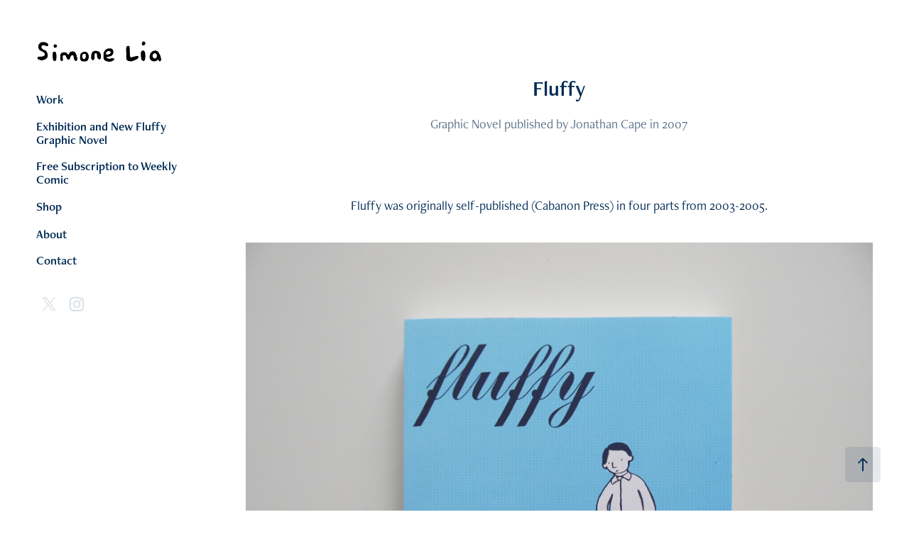

--- FILE ---
content_type: text/html; charset=utf-8
request_url: https://simonelia.com/fluffy
body_size: 5130
content:
<!DOCTYPE HTML>
<html lang="en-US">
<head>
  <meta charset="UTF-8" />
  <meta name="viewport" content="width=device-width, initial-scale=1" />
      <meta name="description"  content="Graphic Novel published by Jonathan Cape in 2007" />
      <meta name="twitter:card"  content="summary_large_image" />
      <meta name="twitter:site"  content="@AdobePortfolio" />
      <meta  property="og:title" content="Simone Lia - Fluffy" />
      <meta  property="og:description" content="Graphic Novel published by Jonathan Cape in 2007" />
      <meta  property="og:image" content="https://cdn.myportfolio.com/808ecc87-2cee-4fb2-a2c0-74e6d7bf85bc/467a9732-f463-46ec-aff1-04925fcd0988_car_5x4.jpg?h=411f0138660821758c7e8f557513320c" />
      <link rel="icon" href="[data-uri]"  />
      <link rel="stylesheet" href="/dist/css/main.css" type="text/css" />
      <link rel="stylesheet" href="https://cdn.myportfolio.com/808ecc87-2cee-4fb2-a2c0-74e6d7bf85bc/2b9c799c7561cb366bc4c48c64337a3a1768830841.css?h=1337af89f00639ac53f6012a48ed9601" type="text/css" />
    <link rel="canonical" href="https://simonelia.com/fluffy" />
      <title>Simone Lia - Fluffy</title>
    <script type="text/javascript" src="//use.typekit.net/ik/[base64].js?cb=35f77bfb8b50944859ea3d3804e7194e7a3173fb" async onload="
    try {
      window.Typekit.load();
    } catch (e) {
      console.warn('Typekit not loaded.');
    }
    "></script>
</head>
  <body class="transition-enabled">  <div class='page-background-video page-background-video-with-panel'>
  </div>
  <div class="js-responsive-nav">
    <div class="responsive-nav has-social">
      <div class="close-responsive-click-area js-close-responsive-nav">
        <div class="close-responsive-button"></div>
      </div>
          <nav data-hover-hint="nav">
              <ul class="group">
                  <li class="gallery-title"><a href="/work" >Work</a></li>
              </ul>
      <div class="page-title">
        <a href="/fluffy-pulcino" >Exhibition and New Fluffy Graphic Novel</a>
      </div>
      <div class="page-title">
        <a href="/free-subscrition-to-receive-a-weekly-comic-strip" >Free Subscription to Weekly Comic</a>
      </div>
      <div class="link-title">
        <a href="https://simonelia.bigcartel.com/">Shop</a>
      </div>
      <div class="page-title">
        <a href="/about" >About</a>
      </div>
      <div class="page-title">
        <a href="/contact" >Contact</a>
      </div>
              <div class="social pf-nav-social" data-hover-hint="navSocialIcons">
                <ul>
                        <li>
                          <a href="https://twitter.com/simoneliadraws" target="_blank">
                            <svg xmlns="http://www.w3.org/2000/svg" xmlns:xlink="http://www.w3.org/1999/xlink" version="1.1" x="0px" y="0px" viewBox="-8 -3 35 24" xml:space="preserve" class="icon"><path d="M10.4 7.4 16.9 0h-1.5L9.7 6.4 5.2 0H0l6.8 9.7L0 17.4h1.5l5.9-6.8 4.7 6.8h5.2l-6.9-10ZM8.3 9.8l-.7-1-5.5-7.6h2.4l4.4 6.2.7 1 5.7 8h-2.4L8.3 9.8Z"/></svg>
                          </a>
                        </li>
                        <li>
                          <a href="https://www.instagram.com/fluffypulcino/" target="_blank">
                            <svg version="1.1" id="Layer_1" xmlns="http://www.w3.org/2000/svg" xmlns:xlink="http://www.w3.org/1999/xlink" viewBox="0 0 30 24" style="enable-background:new 0 0 30 24;" xml:space="preserve" class="icon">
                            <g>
                              <path d="M15,5.4c2.1,0,2.4,0,3.2,0c0.8,0,1.2,0.2,1.5,0.3c0.4,0.1,0.6,0.3,0.9,0.6c0.3,0.3,0.5,0.5,0.6,0.9
                                c0.1,0.3,0.2,0.7,0.3,1.5c0,0.8,0,1.1,0,3.2s0,2.4,0,3.2c0,0.8-0.2,1.2-0.3,1.5c-0.1,0.4-0.3,0.6-0.6,0.9c-0.3,0.3-0.5,0.5-0.9,0.6
                                c-0.3,0.1-0.7,0.2-1.5,0.3c-0.8,0-1.1,0-3.2,0s-2.4,0-3.2,0c-0.8,0-1.2-0.2-1.5-0.3c-0.4-0.1-0.6-0.3-0.9-0.6
                                c-0.3-0.3-0.5-0.5-0.6-0.9c-0.1-0.3-0.2-0.7-0.3-1.5c0-0.8,0-1.1,0-3.2s0-2.4,0-3.2c0-0.8,0.2-1.2,0.3-1.5c0.1-0.4,0.3-0.6,0.6-0.9
                                c0.3-0.3,0.5-0.5,0.9-0.6c0.3-0.1,0.7-0.2,1.5-0.3C12.6,5.4,12.9,5.4,15,5.4 M15,4c-2.2,0-2.4,0-3.3,0c-0.9,0-1.4,0.2-1.9,0.4
                                c-0.5,0.2-1,0.5-1.4,0.9C7.9,5.8,7.6,6.2,7.4,6.8C7.2,7.3,7.1,7.9,7,8.7C7,9.6,7,9.8,7,12s0,2.4,0,3.3c0,0.9,0.2,1.4,0.4,1.9
                                c0.2,0.5,0.5,1,0.9,1.4c0.4,0.4,0.9,0.7,1.4,0.9c0.5,0.2,1.1,0.3,1.9,0.4c0.9,0,1.1,0,3.3,0s2.4,0,3.3,0c0.9,0,1.4-0.2,1.9-0.4
                                c0.5-0.2,1-0.5,1.4-0.9c0.4-0.4,0.7-0.9,0.9-1.4c0.2-0.5,0.3-1.1,0.4-1.9c0-0.9,0-1.1,0-3.3s0-2.4,0-3.3c0-0.9-0.2-1.4-0.4-1.9
                                c-0.2-0.5-0.5-1-0.9-1.4c-0.4-0.4-0.9-0.7-1.4-0.9c-0.5-0.2-1.1-0.3-1.9-0.4C17.4,4,17.2,4,15,4L15,4L15,4z"/>
                              <path d="M15,7.9c-2.3,0-4.1,1.8-4.1,4.1s1.8,4.1,4.1,4.1s4.1-1.8,4.1-4.1S17.3,7.9,15,7.9L15,7.9z M15,14.7c-1.5,0-2.7-1.2-2.7-2.7
                                c0-1.5,1.2-2.7,2.7-2.7s2.7,1.2,2.7,2.7C17.7,13.5,16.5,14.7,15,14.7L15,14.7z"/>
                              <path d="M20.2,7.7c0,0.5-0.4,1-1,1s-1-0.4-1-1s0.4-1,1-1S20.2,7.2,20.2,7.7L20.2,7.7z"/>
                            </g>
                            </svg>
                          </a>
                        </li>
                </ul>
              </div>
          </nav>
    </div>
  </div>
  <div class="site-wrap cfix">
    <div class="site-container">
      <div class="site-content e2e-site-content">
        <div class="sidebar-content">
          <header class="site-header">
              <div class="logo-wrap" data-hover-hint="logo">
                    <div class="logo e2e-site-logo-text logo-image  ">
    <a href="/work" class="image-normal image-link">
      <img src="https://cdn.myportfolio.com/808ecc87-2cee-4fb2-a2c0-74e6d7bf85bc/ca03330b-352b-4161-b9f9-c11d1972036e_rwc_0x0x662x189x4096.jpg?h=b86248fa891f5a6e4a5a81ac68aad5ec" alt="Simone Lia">
    </a>
</div>
              </div>
  <div class="hamburger-click-area js-hamburger">
    <div class="hamburger">
      <i></i>
      <i></i>
      <i></i>
    </div>
  </div>
          </header>
              <nav data-hover-hint="nav">
              <ul class="group">
                  <li class="gallery-title"><a href="/work" >Work</a></li>
              </ul>
      <div class="page-title">
        <a href="/fluffy-pulcino" >Exhibition and New Fluffy Graphic Novel</a>
      </div>
      <div class="page-title">
        <a href="/free-subscrition-to-receive-a-weekly-comic-strip" >Free Subscription to Weekly Comic</a>
      </div>
      <div class="link-title">
        <a href="https://simonelia.bigcartel.com/">Shop</a>
      </div>
      <div class="page-title">
        <a href="/about" >About</a>
      </div>
      <div class="page-title">
        <a href="/contact" >Contact</a>
      </div>
                  <div class="social pf-nav-social" data-hover-hint="navSocialIcons">
                    <ul>
                            <li>
                              <a href="https://twitter.com/simoneliadraws" target="_blank">
                                <svg xmlns="http://www.w3.org/2000/svg" xmlns:xlink="http://www.w3.org/1999/xlink" version="1.1" x="0px" y="0px" viewBox="-8 -3 35 24" xml:space="preserve" class="icon"><path d="M10.4 7.4 16.9 0h-1.5L9.7 6.4 5.2 0H0l6.8 9.7L0 17.4h1.5l5.9-6.8 4.7 6.8h5.2l-6.9-10ZM8.3 9.8l-.7-1-5.5-7.6h2.4l4.4 6.2.7 1 5.7 8h-2.4L8.3 9.8Z"/></svg>
                              </a>
                            </li>
                            <li>
                              <a href="https://www.instagram.com/fluffypulcino/" target="_blank">
                                <svg version="1.1" id="Layer_1" xmlns="http://www.w3.org/2000/svg" xmlns:xlink="http://www.w3.org/1999/xlink" viewBox="0 0 30 24" style="enable-background:new 0 0 30 24;" xml:space="preserve" class="icon">
                                <g>
                                  <path d="M15,5.4c2.1,0,2.4,0,3.2,0c0.8,0,1.2,0.2,1.5,0.3c0.4,0.1,0.6,0.3,0.9,0.6c0.3,0.3,0.5,0.5,0.6,0.9
                                    c0.1,0.3,0.2,0.7,0.3,1.5c0,0.8,0,1.1,0,3.2s0,2.4,0,3.2c0,0.8-0.2,1.2-0.3,1.5c-0.1,0.4-0.3,0.6-0.6,0.9c-0.3,0.3-0.5,0.5-0.9,0.6
                                    c-0.3,0.1-0.7,0.2-1.5,0.3c-0.8,0-1.1,0-3.2,0s-2.4,0-3.2,0c-0.8,0-1.2-0.2-1.5-0.3c-0.4-0.1-0.6-0.3-0.9-0.6
                                    c-0.3-0.3-0.5-0.5-0.6-0.9c-0.1-0.3-0.2-0.7-0.3-1.5c0-0.8,0-1.1,0-3.2s0-2.4,0-3.2c0-0.8,0.2-1.2,0.3-1.5c0.1-0.4,0.3-0.6,0.6-0.9
                                    c0.3-0.3,0.5-0.5,0.9-0.6c0.3-0.1,0.7-0.2,1.5-0.3C12.6,5.4,12.9,5.4,15,5.4 M15,4c-2.2,0-2.4,0-3.3,0c-0.9,0-1.4,0.2-1.9,0.4
                                    c-0.5,0.2-1,0.5-1.4,0.9C7.9,5.8,7.6,6.2,7.4,6.8C7.2,7.3,7.1,7.9,7,8.7C7,9.6,7,9.8,7,12s0,2.4,0,3.3c0,0.9,0.2,1.4,0.4,1.9
                                    c0.2,0.5,0.5,1,0.9,1.4c0.4,0.4,0.9,0.7,1.4,0.9c0.5,0.2,1.1,0.3,1.9,0.4c0.9,0,1.1,0,3.3,0s2.4,0,3.3,0c0.9,0,1.4-0.2,1.9-0.4
                                    c0.5-0.2,1-0.5,1.4-0.9c0.4-0.4,0.7-0.9,0.9-1.4c0.2-0.5,0.3-1.1,0.4-1.9c0-0.9,0-1.1,0-3.3s0-2.4,0-3.3c0-0.9-0.2-1.4-0.4-1.9
                                    c-0.2-0.5-0.5-1-0.9-1.4c-0.4-0.4-0.9-0.7-1.4-0.9c-0.5-0.2-1.1-0.3-1.9-0.4C17.4,4,17.2,4,15,4L15,4L15,4z"/>
                                  <path d="M15,7.9c-2.3,0-4.1,1.8-4.1,4.1s1.8,4.1,4.1,4.1s4.1-1.8,4.1-4.1S17.3,7.9,15,7.9L15,7.9z M15,14.7c-1.5,0-2.7-1.2-2.7-2.7
                                    c0-1.5,1.2-2.7,2.7-2.7s2.7,1.2,2.7,2.7C17.7,13.5,16.5,14.7,15,14.7L15,14.7z"/>
                                  <path d="M20.2,7.7c0,0.5-0.4,1-1,1s-1-0.4-1-1s0.4-1,1-1S20.2,7.2,20.2,7.7L20.2,7.7z"/>
                                </g>
                                </svg>
                              </a>
                            </li>
                    </ul>
                  </div>
              </nav>
        </div>
        <main>
  <div class="page-container js-site-wrap" data-context="page.page.container" data-hover-hint="pageContainer">
    <section class="page standard-modules">
        <header class="page-header content" data-context="pages" data-identity="id:p5cab7828428518453067fd70eecfabc767394c7d4d770a9efa648" data-hover-hint="pageHeader" data-hover-hint-id="p5cab7828428518453067fd70eecfabc767394c7d4d770a9efa648">
            <h1 class="title preserve-whitespace e2e-site-page-title">Fluffy</h1>
            <p class="description">Graphic Novel published by Jonathan Cape in 2007</p>
        </header>
      <div class="page-content js-page-content" data-context="pages" data-identity="id:p5cab7828428518453067fd70eecfabc767394c7d4d770a9efa648">
        <div id="project-canvas" class="js-project-modules modules content">
          <div id="project-modules">
              
              
              
              
              
              <div class="project-module module text project-module-text align- js-project-module e2e-site-project-module-text">
  <div class="rich-text js-text-editable module-text"><div>Fluffy was originally self-published (Cabanon Press) in four parts from 2003-2005.</div></div>
</div>

              
              
              
              
              
              <div class="project-module module image project-module-image js-js-project-module" >

  

  
     <div class="js-lightbox" data-src="https://cdn.myportfolio.com/808ecc87-2cee-4fb2-a2c0-74e6d7bf85bc/7dedef53-d372-4b03-aa7c-1d8ebbf88bae.jpg?h=d6fb8169bb4121217dbed774fd04e515">
           <img
             class="js-lazy e2e-site-project-module-image"
             src="[data-uri]"
             data-src="https://cdn.myportfolio.com/808ecc87-2cee-4fb2-a2c0-74e6d7bf85bc/7dedef53-d372-4b03-aa7c-1d8ebbf88bae_rw_3840.jpg?h=a7f27bd9cf7581ca89f588ecc1ffcce5"
             data-srcset="https://cdn.myportfolio.com/808ecc87-2cee-4fb2-a2c0-74e6d7bf85bc/7dedef53-d372-4b03-aa7c-1d8ebbf88bae_rw_600.jpg?h=a14cd688fd902d4335cdb8ccf3a97506 600w,https://cdn.myportfolio.com/808ecc87-2cee-4fb2-a2c0-74e6d7bf85bc/7dedef53-d372-4b03-aa7c-1d8ebbf88bae_rw_1200.jpg?h=51c676b6a198ab5f383d9c7a737c8215 1200w,https://cdn.myportfolio.com/808ecc87-2cee-4fb2-a2c0-74e6d7bf85bc/7dedef53-d372-4b03-aa7c-1d8ebbf88bae_rw_1920.jpg?h=1ec18619d265d6104c591ae81e66985d 1920w,https://cdn.myportfolio.com/808ecc87-2cee-4fb2-a2c0-74e6d7bf85bc/7dedef53-d372-4b03-aa7c-1d8ebbf88bae_rw_3840.jpg?h=a7f27bd9cf7581ca89f588ecc1ffcce5 3840w,"
             data-sizes="(max-width: 3840px) 100vw, 3840px"
             width="3840"
             height="0"
             style="padding-bottom: 75%; background: rgba(0, 0, 0, 0.03)"
             
           >
     </div>
  

</div>

              
              
              
              
              
              
              
              
              
              
              
              
              
              
              
              <div class="project-module module media_collection project-module-media_collection" data-id="m5cab78eecfa9b943fc9c0d8f0d670358227813c7b1a2ff6653960"  style="padding-top: px;
padding-bottom: px;
">
  <div class="grid--main js-grid-main" data-grid-max-images="
  ">
    <div class="grid__item-container js-grid-item-container" data-flex-grow="307.08661417323" style="width:307.08661417323px; flex-grow:307.08661417323;" data-width="600" data-height="508">
      <script type="text/html" class="js-lightbox-slide-content">
        <div class="grid__image-wrapper">
          <img src="https://cdn.myportfolio.com/808ecc87-2cee-4fb2-a2c0-74e6d7bf85bc/cfa34c00-5944-4086-adfa-0f95f590befd_rw_600.gif?h=49f0347ed9c21a68ee77256c6831ea89" srcset="https://cdn.myportfolio.com/808ecc87-2cee-4fb2-a2c0-74e6d7bf85bc/cfa34c00-5944-4086-adfa-0f95f590befd_rw_600.gif?h=49f0347ed9c21a68ee77256c6831ea89 600w,"  sizes="(max-width: 600px) 100vw, 600px">
        <div>
      </script>
      <img
        class="grid__item-image js-grid__item-image grid__item-image-lazy js-lazy"
        src="[data-uri]"
        
        data-src="https://cdn.myportfolio.com/808ecc87-2cee-4fb2-a2c0-74e6d7bf85bc/cfa34c00-5944-4086-adfa-0f95f590befd_rw_600.gif?h=49f0347ed9c21a68ee77256c6831ea89"
        data-srcset="https://cdn.myportfolio.com/808ecc87-2cee-4fb2-a2c0-74e6d7bf85bc/cfa34c00-5944-4086-adfa-0f95f590befd_rw_600.gif?h=49f0347ed9c21a68ee77256c6831ea89 600w,"
      >
      <span class="grid__item-filler" style="padding-bottom:84.666666666667%;"></span>
    </div>
    <div class="grid__item-container js-grid-item-container" data-flex-grow="291.58878504673" style="width:291.58878504673px; flex-grow:291.58878504673;" data-width="600" data-height="535">
      <script type="text/html" class="js-lightbox-slide-content">
        <div class="grid__image-wrapper">
          <img src="https://cdn.myportfolio.com/808ecc87-2cee-4fb2-a2c0-74e6d7bf85bc/1891ad94-4130-4aef-a5c5-781cb190299b_rw_600.gif?h=6cc1e913f30620f292fc0b428378963f" srcset="https://cdn.myportfolio.com/808ecc87-2cee-4fb2-a2c0-74e6d7bf85bc/1891ad94-4130-4aef-a5c5-781cb190299b_rw_600.gif?h=6cc1e913f30620f292fc0b428378963f 600w,"  sizes="(max-width: 600px) 100vw, 600px">
        <div>
      </script>
      <img
        class="grid__item-image js-grid__item-image grid__item-image-lazy js-lazy"
        src="[data-uri]"
        
        data-src="https://cdn.myportfolio.com/808ecc87-2cee-4fb2-a2c0-74e6d7bf85bc/1891ad94-4130-4aef-a5c5-781cb190299b_rw_600.gif?h=6cc1e913f30620f292fc0b428378963f"
        data-srcset="https://cdn.myportfolio.com/808ecc87-2cee-4fb2-a2c0-74e6d7bf85bc/1891ad94-4130-4aef-a5c5-781cb190299b_rw_600.gif?h=6cc1e913f30620f292fc0b428378963f 600w,"
      >
      <span class="grid__item-filler" style="padding-bottom:89.166666666667%;"></span>
    </div>
    <div class="grid__item-container js-grid-item-container" data-flex-grow="296.01518026565" style="width:296.01518026565px; flex-grow:296.01518026565;" data-width="600" data-height="527">
      <script type="text/html" class="js-lightbox-slide-content">
        <div class="grid__image-wrapper">
          <img src="https://cdn.myportfolio.com/808ecc87-2cee-4fb2-a2c0-74e6d7bf85bc/9ff5714e-0973-4595-82ea-baa3bf64abd4_rw_600.gif?h=9ae57e04aa9057087632ba0c15d65858" srcset="https://cdn.myportfolio.com/808ecc87-2cee-4fb2-a2c0-74e6d7bf85bc/9ff5714e-0973-4595-82ea-baa3bf64abd4_rw_600.gif?h=9ae57e04aa9057087632ba0c15d65858 600w,"  sizes="(max-width: 600px) 100vw, 600px">
        <div>
      </script>
      <img
        class="grid__item-image js-grid__item-image grid__item-image-lazy js-lazy"
        src="[data-uri]"
        
        data-src="https://cdn.myportfolio.com/808ecc87-2cee-4fb2-a2c0-74e6d7bf85bc/9ff5714e-0973-4595-82ea-baa3bf64abd4_rw_600.gif?h=9ae57e04aa9057087632ba0c15d65858"
        data-srcset="https://cdn.myportfolio.com/808ecc87-2cee-4fb2-a2c0-74e6d7bf85bc/9ff5714e-0973-4595-82ea-baa3bf64abd4_rw_600.gif?h=9ae57e04aa9057087632ba0c15d65858 600w,"
      >
      <span class="grid__item-filler" style="padding-bottom:87.833333333333%;"></span>
    </div>
    <div class="grid__item-container js-grid-item-container" data-flex-grow="280.57553956835" style="width:280.57553956835px; flex-grow:280.57553956835;" data-width="600" data-height="556">
      <script type="text/html" class="js-lightbox-slide-content">
        <div class="grid__image-wrapper">
          <img src="https://cdn.myportfolio.com/808ecc87-2cee-4fb2-a2c0-74e6d7bf85bc/5f1a2427-b973-4531-8371-0fb42342beac_rw_600.gif?h=31f2fed19d4e85bdb5adbec4d1e00599" srcset="https://cdn.myportfolio.com/808ecc87-2cee-4fb2-a2c0-74e6d7bf85bc/5f1a2427-b973-4531-8371-0fb42342beac_rw_600.gif?h=31f2fed19d4e85bdb5adbec4d1e00599 600w,"  sizes="(max-width: 600px) 100vw, 600px">
        <div>
      </script>
      <img
        class="grid__item-image js-grid__item-image grid__item-image-lazy js-lazy"
        src="[data-uri]"
        
        data-src="https://cdn.myportfolio.com/808ecc87-2cee-4fb2-a2c0-74e6d7bf85bc/5f1a2427-b973-4531-8371-0fb42342beac_rw_600.gif?h=31f2fed19d4e85bdb5adbec4d1e00599"
        data-srcset="https://cdn.myportfolio.com/808ecc87-2cee-4fb2-a2c0-74e6d7bf85bc/5f1a2427-b973-4531-8371-0fb42342beac_rw_600.gif?h=31f2fed19d4e85bdb5adbec4d1e00599 600w,"
      >
      <span class="grid__item-filler" style="padding-bottom:92.666666666667%;"></span>
    </div>
    <div class="grid__item-container js-grid-item-container" data-flex-grow="312" style="width:312px; flex-grow:312;" data-width="600" data-height="500">
      <script type="text/html" class="js-lightbox-slide-content">
        <div class="grid__image-wrapper">
          <img src="https://cdn.myportfolio.com/808ecc87-2cee-4fb2-a2c0-74e6d7bf85bc/6eee0c62-3faf-4b62-bdb3-31e7ec3bede2_rw_600.gif?h=c36f42d176bd5eaea5d9f42aa9c6702e" srcset="https://cdn.myportfolio.com/808ecc87-2cee-4fb2-a2c0-74e6d7bf85bc/6eee0c62-3faf-4b62-bdb3-31e7ec3bede2_rw_600.gif?h=c36f42d176bd5eaea5d9f42aa9c6702e 600w,"  sizes="(max-width: 600px) 100vw, 600px">
        <div>
      </script>
      <img
        class="grid__item-image js-grid__item-image grid__item-image-lazy js-lazy"
        src="[data-uri]"
        
        data-src="https://cdn.myportfolio.com/808ecc87-2cee-4fb2-a2c0-74e6d7bf85bc/6eee0c62-3faf-4b62-bdb3-31e7ec3bede2_rw_600.gif?h=c36f42d176bd5eaea5d9f42aa9c6702e"
        data-srcset="https://cdn.myportfolio.com/808ecc87-2cee-4fb2-a2c0-74e6d7bf85bc/6eee0c62-3faf-4b62-bdb3-31e7ec3bede2_rw_600.gif?h=c36f42d176bd5eaea5d9f42aa9c6702e 600w,"
      >
      <span class="grid__item-filler" style="padding-bottom:83.333333333333%;"></span>
    </div>
    <div class="grid__item-container js-grid-item-container" data-flex-grow="312" style="width:312px; flex-grow:312;" data-width="600" data-height="500">
      <script type="text/html" class="js-lightbox-slide-content">
        <div class="grid__image-wrapper">
          <img src="https://cdn.myportfolio.com/808ecc87-2cee-4fb2-a2c0-74e6d7bf85bc/6031c069-c575-4eee-837a-5c73a544acff_rw_600.gif?h=c51241c22e715d242c6672bf153d4dce" srcset="https://cdn.myportfolio.com/808ecc87-2cee-4fb2-a2c0-74e6d7bf85bc/6031c069-c575-4eee-837a-5c73a544acff_rw_600.gif?h=c51241c22e715d242c6672bf153d4dce 600w,"  sizes="(max-width: 600px) 100vw, 600px">
        <div>
      </script>
      <img
        class="grid__item-image js-grid__item-image grid__item-image-lazy js-lazy"
        src="[data-uri]"
        
        data-src="https://cdn.myportfolio.com/808ecc87-2cee-4fb2-a2c0-74e6d7bf85bc/6031c069-c575-4eee-837a-5c73a544acff_rw_600.gif?h=c51241c22e715d242c6672bf153d4dce"
        data-srcset="https://cdn.myportfolio.com/808ecc87-2cee-4fb2-a2c0-74e6d7bf85bc/6031c069-c575-4eee-837a-5c73a544acff_rw_600.gif?h=c51241c22e715d242c6672bf153d4dce 600w,"
      >
      <span class="grid__item-filler" style="padding-bottom:83.333333333333%;"></span>
    </div>
    <div class="grid__item-container js-grid-item-container" data-flex-grow="356.16438356164" style="width:356.16438356164px; flex-grow:356.16438356164;" data-width="600" data-height="438">
      <script type="text/html" class="js-lightbox-slide-content">
        <div class="grid__image-wrapper">
          <img src="https://cdn.myportfolio.com/808ecc87-2cee-4fb2-a2c0-74e6d7bf85bc/488fcc01-9dda-4338-b00a-5085e9537b4a_rw_600.gif?h=553474b1a45dcf1cde6d807a84b2f74a" srcset="https://cdn.myportfolio.com/808ecc87-2cee-4fb2-a2c0-74e6d7bf85bc/488fcc01-9dda-4338-b00a-5085e9537b4a_rw_600.gif?h=553474b1a45dcf1cde6d807a84b2f74a 600w,"  sizes="(max-width: 600px) 100vw, 600px">
        <div>
      </script>
      <img
        class="grid__item-image js-grid__item-image grid__item-image-lazy js-lazy"
        src="[data-uri]"
        
        data-src="https://cdn.myportfolio.com/808ecc87-2cee-4fb2-a2c0-74e6d7bf85bc/488fcc01-9dda-4338-b00a-5085e9537b4a_rw_600.gif?h=553474b1a45dcf1cde6d807a84b2f74a"
        data-srcset="https://cdn.myportfolio.com/808ecc87-2cee-4fb2-a2c0-74e6d7bf85bc/488fcc01-9dda-4338-b00a-5085e9537b4a_rw_600.gif?h=553474b1a45dcf1cde6d807a84b2f74a 600w,"
      >
      <span class="grid__item-filler" style="padding-bottom:73%;"></span>
    </div>
    <div class="js-grid-spacer"></div>
  </div>
</div>

              
              
          </div>
        </div>
      </div>
    </section>
        <section class="back-to-top" data-hover-hint="backToTop">
          <a href="#"><span class="arrow">&uarr;</span><span class="preserve-whitespace">Back to Top</span></a>
        </section>
        <a class="back-to-top-fixed js-back-to-top back-to-top-fixed-with-panel" data-hover-hint="backToTop" data-hover-hint-placement="top-start" href="#">
          <svg version="1.1" id="Layer_1" xmlns="http://www.w3.org/2000/svg" xmlns:xlink="http://www.w3.org/1999/xlink" x="0px" y="0px"
           viewBox="0 0 26 26" style="enable-background:new 0 0 26 26;" xml:space="preserve" class="icon icon-back-to-top">
          <g>
            <path d="M13.8,1.3L21.6,9c0.1,0.1,0.1,0.3,0.2,0.4c0.1,0.1,0.1,0.3,0.1,0.4s0,0.3-0.1,0.4c-0.1,0.1-0.1,0.3-0.3,0.4
              c-0.1,0.1-0.2,0.2-0.4,0.3c-0.2,0.1-0.3,0.1-0.4,0.1c-0.1,0-0.3,0-0.4-0.1c-0.2-0.1-0.3-0.2-0.4-0.3L14.2,5l0,19.1
              c0,0.2-0.1,0.3-0.1,0.5c0,0.1-0.1,0.3-0.3,0.4c-0.1,0.1-0.2,0.2-0.4,0.3c-0.1,0.1-0.3,0.1-0.5,0.1c-0.1,0-0.3,0-0.4-0.1
              c-0.1-0.1-0.3-0.1-0.4-0.3c-0.1-0.1-0.2-0.2-0.3-0.4c-0.1-0.1-0.1-0.3-0.1-0.5l0-19.1l-5.7,5.7C6,10.8,5.8,10.9,5.7,11
              c-0.1,0.1-0.3,0.1-0.4,0.1c-0.2,0-0.3,0-0.4-0.1c-0.1-0.1-0.3-0.2-0.4-0.3c-0.1-0.1-0.1-0.2-0.2-0.4C4.1,10.2,4,10.1,4.1,9.9
              c0-0.1,0-0.3,0.1-0.4c0-0.1,0.1-0.3,0.3-0.4l7.7-7.8c0.1,0,0.2-0.1,0.2-0.1c0,0,0.1-0.1,0.2-0.1c0.1,0,0.2,0,0.2-0.1
              c0.1,0,0.1,0,0.2,0c0,0,0.1,0,0.2,0c0.1,0,0.2,0,0.2,0.1c0.1,0,0.1,0.1,0.2,0.1C13.7,1.2,13.8,1.2,13.8,1.3z"/>
          </g>
          </svg>
        </a>
  </div>
              <footer class="site-footer" data-hover-hint="footer">
                <div class="footer-text">
                  © 2020 Simone Lia
                </div>
              </footer>
        </main>
      </div>
    </div>
  </div>
</body>
<script type="text/javascript">
  // fix for Safari's back/forward cache
  window.onpageshow = function(e) {
    if (e.persisted) { window.location.reload(); }
  };
</script>
  <script type="text/javascript">var __config__ = {"page_id":"p5cab7828428518453067fd70eecfabc767394c7d4d770a9efa648","theme":{"name":"jackie\/rose"},"pageTransition":true,"linkTransition":true,"disableDownload":true,"localizedValidationMessages":{"required":"This field is required","Email":"This field must be a valid email address"},"lightbox":{"enabled":true,"color":{"opacity":0.94,"hex":"#fff"}},"cookie_banner":{"enabled":false}};</script>
  <script type="text/javascript" src="/site/translations?cb=35f77bfb8b50944859ea3d3804e7194e7a3173fb"></script>
  <script type="text/javascript" src="/dist/js/main.js?cb=35f77bfb8b50944859ea3d3804e7194e7a3173fb"></script>
</html>
